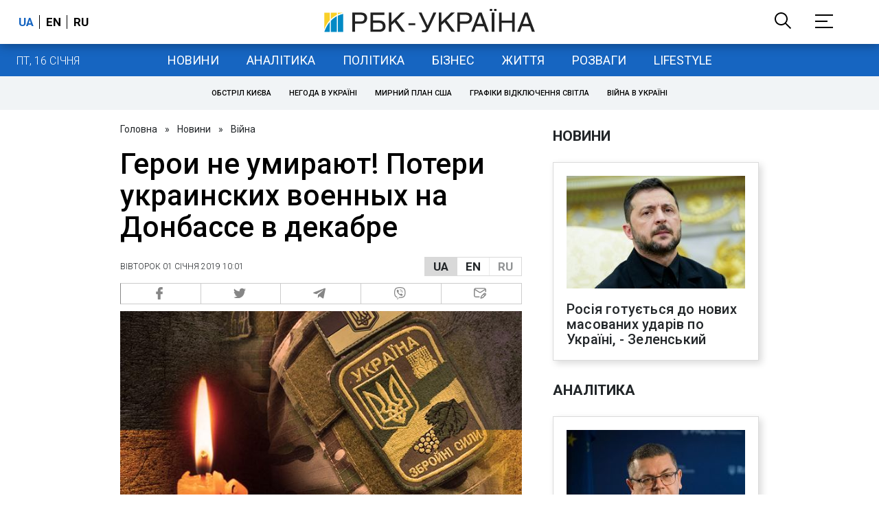

--- FILE ---
content_type: application/javascript; charset=utf-8
request_url: https://fundingchoicesmessages.google.com/f/AGSKWxVMhOikJNYHDYH49_-t9ZQE43ETMAdoLNADu-aNAf0y2_mKa5R1QjQ3eXqOPpBlPdOpBQpGCGavWgvVkGEetel-BPWDEnqwsMGxGvztq4z3gdROnWLie8THGlAzVIQZWdvj5JQm75mp38LtRuC_PBhAvyWCZiY-7LXazJbQcscnUOegotAGHcVULg==/__reporting_ads./adtop300._728x150.-banner-ads/_ad/public/
body_size: -1290
content:
window['588f0de1-c027-4b02-97ae-b3d406664c7e'] = true;